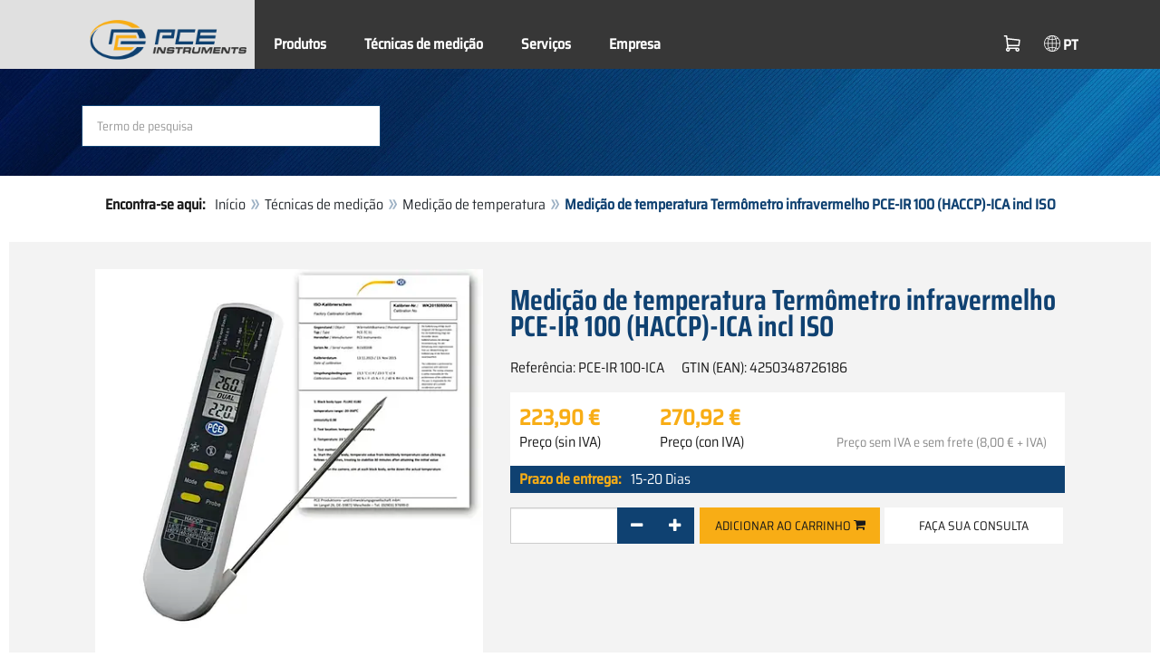

--- FILE ---
content_type: text/html; charset=utf-8
request_url: https://www.pce-instruments.com/portugues/t%C3%A9cnicas-de-medi%C3%A7%C3%A3o/medi%C3%A7%C3%A3o-de-temperatura/pce-instruments-medi%C3%A7%C3%A3o-de-temperatura-term%C3%B4metro-infravermelho-pce-ir-100-haccp-ica-incl-iso-det_6104013.htm
body_size: 13436
content:
<!doctype html>
<html lang="pt" >
<head>
	<meta charset="utf-8">
	<!--[if IE]>
		<meta http-equiv="X-UA-Compatible" content="IE=Edge,chrome=1">
	<![endif]-->
	<meta name="viewport" content="width=device-width, initial-scale=1.0">
	
<title>Medição de temperatura Termômetro infravermelho PCE-IR 100 (HACCP)-ICA incl ISO  | PCE Instruments</title>

<meta http-equiv="Content-Type" content="text/html; charset=utf-8">


  <meta name="robots" content="all">


<meta name="revisit-after" content="10 days">
<meta name="viewport" content="width=device-width, initial-scale=1.0">


  <meta name="description" lang="pt" content="Medição de temperatura Termômetro infravermelho PCE-IR 100 (HACCP)-ICA incl ISO . O termômetro ou termómetro para alimentos infravermelho combina a velocidade, o manuseamento confortável e a precisão na altura de medir a temperatura superficial sem contacto com um termômetro para alimentos de">

<meta name="keywords" lang="pt" content="termômetro infravermelho,termômetros infravermelhos,termometro infravermelho,termometros,termómetro infravermelho,termómetros infravermelhos,termômetro sem contato,medidor de temperatura sem contato,temperatura superficial,Informações,loja,loja online,compras,compra,compra de instrumentos de medição,compra de medidores,compra de termômetro,comprar termómetro infravermelho,comprar câmera térmica,preço,preços,vendas,vender,vendedor,loja de medidores,venda de instrumentos de medição,loja de medidores online,PCE Instruments,temperatura,medição de temperatura,termômetro,termómetro,câmera termográfica,câmera térmica,medição,medida,industria,tecnica de medição,empresa,laboratório">
<meta name="author" content="PCE Instruments Instrumentação">
<meta name="date" content="2026-01-20">
<link rel="shortcut icon" type="image/x-icon" href="/portugues/g/favicon.ico?v=1744880882">
<link rel="canonical" href="https://www.pce-instruments.com/portugues/técnicas-de-medição/medição-de-temperatura/pce-instruments-medição-de-temperatura-termômetro-infravermelho-pce-ir-100-haccp-ica-incl-iso-det_6104013.htm">

<link rel="preload" href="/portugues/skin/div1/bs3/fonts/google/saira/memWYa2wxmKQyPMrZX79wwYZQMhsreShhKMjjbU9uXuA71rCosg.woff2" as="font" type="font/woff2" crossorigin />
<link rel="preload" href="/portugues/skin/div1/bs3/fonts/google/saira/memWYa2wxmKQyPMrZX79wwYZQMhsreShhKMjjbU9uXuA72jCosg.woff2" as="font" type="font/woff2" crossorigin />
<link rel="preload" href="/portugues/skin/div1/bs3/fonts/google/saira/memWYa2wxmKQyPMrZX79wwYZQMhslOShhKMjjbU9uXuA773Fosg.woff2" as="font" type="font/woff2" crossorigin />
<link rel="preload" href="/portugues/skin/div1/bs3/font-awesome/fonts/fontawesome-min.woff2?dag3lt" as="font" type="font/woff2" crossorigin />

	<link rel="stylesheet" type="text/css" href="/portugues/skin/div1/bs3/gen/base.min.css?v=189">
	
	<link rel="stylesheet" type="text/css" href="/portugues/skin/div1/styles_bs3_v61_theme.min.css?v=189">
	
</head>
<body class="hc-PCE-PT menupath-katalog163045 menupath-katalog163046 menupath-artikel6104013 menuactive-artikel6104013   default">
	<header id="header-area" class="home">
		<a href="#main-container" class="sr-only sr-only-focusable">Zum Hauptinhalt springen</a>
		<div class="header-top">
		<nav id="main-menu" class="navbar" role="navigation">
			<div class="container headmenu-container">
				<div id="pgheadmenubg1"></div>
				<div id="pgheadmenubg2"></div>
				<div class="navbar-header">
					<a href="/portugues/" class="navbar-brand"><img src="/portugues/skin/div1/bs3/logo-255x87.png?v=1744881634" alt="PCE Instruments" width="255" height="87" style="height:65px;width:auto;" fetchpriority="high" /></a>
					<div class="navbar-header-buttons">
						<button type="button" class="btn btn-navbar navbar-toggle" data-toggle="collapse" data-target=".navbar-cat-collapse">
							<span class="sr-only">Menü einblenden</span>
							<i class="fa fa-bars"></i>
						</button>
						<div class="navbar-bs3 navbar-bs3-slotchanger">
							<div class="box box_plain box-slotchanger_head" id="bxslotchanger_head"><div class="boxhead"></div><div class="ibox">
<div id="slotchanger">
<div class="btn-group btn-block slch_anzeige">
	<button type="button" data-toggle="dropdown" class="btn btn-block btn-lg dropdown-toggle slch_button">
		<i class="slch_icon"></i>
		<span class="slch_lang">PT</span>
	</button>
	<ul class="dropdown-menu pull-right" data-baseurl="/portugues">
	</ul>
</div>
</div>
</div><div class="boxfoot"></div></div>
						</div>
						<div class="navbar-bs3 navbar-bs3-miniwk navbar-bs3-miniwk-btn navbar-toggle" data-toggle="collapse">
							<div class="box box_plain box-miniwk_head" id="bxminiwk_head"><div class="boxhead"></div><div class="ibox">
<div id="miniwk">
<div class="btn-group btn-block mwp_anzeige">
	<button type="button" data-toggle="dropdown" class="btn btn-block btn-lg dropdown-toggle mwp_button">
		<i class="mwp_icon"></i>
		<span class="mwp_anzahl_dyn"></span>
	</button>
	<ul class="dropdown-menu pull-right" data-baseurl="/portugues">
	</ul>
</div>
</div>
</div><div class="boxfoot"></div></div>
						</div>
						<div class="navbar-bs3 navbar-bs3-telnote">
							<div class="box box_plain box-telnote_head" id="bxtelnote_head"><div class="boxhead"></div><div class="ibox">
<div id="telnote">
<div class="btn-group btn-block tn_anzeige">
	
</div>
</div>
</div><div class="boxfoot"></div></div>
						</div>
					</div>
				</div>
				<div class="collapse navbar-collapse navbar-cat-collapse">
					<div class="navbar-bs3 navbar-bs3-menusite">
						<div class="box box_plain box-menu_site" id="bxmenu_site"><div class="boxhead"></div><div class="ibox"><div class="menu" id="SiteMenu"><ul class="nav navbar-nav"><li class="pos1  has-submenu" id="SiteMenu_kataloge"><span class="kbmi nolink " >Produtos</span><div class="submenu level1"><ul class="submenu level1"><li><a class="kbmi" href="/portugues/calibração-kat_165325.htm"><span>Calibração</span></a></li><li><a class="kbmi" href="/portugues/laboratório-kat_162694.htm"><span>Laboratório</span></a></li><li><a class="kbmi" href="/portugues/instrumento-de-medicão-kat_162696.htm"><span>Instrumento de medição</span></a></li><li><a class="kbmi" href="/portugues/sistemas-regulação-controle-kat_162700.htm"><span>Regulação e controle</span></a></li><li><a class="kbmi" href="/portugues/balança-kat_162701.htm"><span>Balança</span></a></li></ul></div></li><li class="pos2 activepath has-submenu" id="SiteMenu_katalog163045"><a class="kbmi "  href="/portugues/técnicas-de-medição-kat_163045.htm">Técnicas de medição</a><div class="submenu level1"><ul class="submenu level1"><li><a class="kbmi" href="/portugues/técnicas-de-medição/medição-de-ar-kat_163048.htm"><span>Medição de ar</span></a></li><li><a class="kbmi" href="/portugues/técnicas-de-medição/medição-de-força-kat_163049.htm"><span>Medição de força</span></a></li><li><a class="kbmi" href="/portugues/técnicas-de-medição/medição-de-superfícies-kat_163051.htm"><span>Medição de superfícies</span></a></li><li><a class="kbmi" href="/portugues/técnicas-de-medição/medição-de-temperatura-kat_163046.htm"><span>Medição de temperatura </span></a></li><li><a class="kbmi" href="/portugues/técnicas-de-medição/medição-de-umidade-kat_163050.htm"><span>Medição de umidade</span></a></li></ul></div></li><li class="pos3   has-submenu" id="SiteMenu_window24"><span class="kbmi nolink " >Serviços</span><div class="submenu level1"><ul class="submenu level1">
  <li><a class='kbmi' href="/portugues/calibração-kat_165325.htm"  ><span>Calibração</span></a></li>
  <li><a class='kbmi' href="/portugues/cuenta"  ><span>Conta</span></a></li>
		<li><a class='kbmi' href="/portugues/downloads-win_4.htm"  ><span>Downloads</span></a></li>
        <li><a class='kbmi' href="/portugues/faq-text_59.htm"  ><span>FAQ</span></a></li>
</ul></div></li><li class="pos4   has-submenu" id="SiteMenu_window17"><span class="kbmi nolink " >Empresa</span><div class="submenu level1"><ul class="submenu level1"><li><a class='kbmi' href="/portugues/contacto"  ><span>Contacto</span></a></li><li><a class='kbmi' href="/portugues/sobre-win_17.htm"  ><span>Sobre</span></a></li><li><a class='kbmi' href="/portugues/novidades-text_131.htm"  ><span>Novidades</span></a></li></ul></div></li></ul></div></div><div class="boxfoot"></div></div>
					</div>
					<div class="navbar-bs3 navbar-bs3-slotchanger">
						<div class="box box_plain box-slotchanger_head" id="bxslotchanger_head"><div class="boxhead"></div><div class="ibox">
<div id="slotchanger">
<div class="btn-group btn-block slch_anzeige">
	<button type="button" data-toggle="dropdown" class="btn btn-block btn-lg dropdown-toggle slch_button">
		<i class="slch_icon"></i>
		<span class="slch_lang">PT</span>
	</button>
	<ul class="dropdown-menu pull-right" data-baseurl="/portugues">
	</ul>
</div>
</div>
</div><div class="boxfoot"></div></div>
					</div>
					<div class="navbar-bs3 navbar-bs3-miniwk">
						<div class="box box_plain box-miniwk_head" id="bxminiwk_head"><div class="boxhead"></div><div class="ibox">
<div id="miniwk">
<div class="btn-group btn-block mwp_anzeige">
	<button type="button" data-toggle="dropdown" class="btn btn-block btn-lg dropdown-toggle mwp_button">
		<i class="mwp_icon"></i>
		<span class="mwp_anzahl_dyn"></span>
	</button>
	<ul class="dropdown-menu pull-right" data-baseurl="/portugues">
	</ul>
</div>
</div>
</div><div class="boxfoot"></div></div>
					</div>
					<div class="navbar-bs3 navbar-bs3-telnote">
						<div class="box box_plain box-telnote_head" id="bxtelnote_head"><div class="boxhead"></div><div class="ibox">
<div id="telnote">
<div class="btn-group btn-block tn_anzeige">
	
</div>
</div>
</div><div class="boxfoot"></div></div>
					</div>
				</div>
			</div>
		</nav>
		</div>
		<div id="pgheadslider">
			<div class="box box_plain box-headslider" id="bxheadslider"><div class="boxhead"></div><div class="ibox"><div id="headslider_cont"><picture><source srcset="/portugues/skin/div1/bs3/background-1920x200-1000w.webp?v=1744880798" media="(min-width:768px) and (max-width:1000px)" /><source srcset="/portugues/skin/div1/bs3/background-1920x200-1500w.webp?v=1744880798" media="(min-width:1001px) and (max-width:1500px)" /><source srcset="/portugues/skin/div1/bs3/background-1920x200.webp?v=1744880798" media="(min-width:1501px)" /><img id="headslider_img0" class="img-responsive hidden-xs" width="1920" height="200" src="data:image/svg+xml,%3Csvg xmlns=&#x27;http://www.w3.org/2000/svg&#x27; viewBox=&#x27;0 0 48 5&#x27;%3E%3C/svg%3E" alt="" fetchpriority="high" /></picture><div class="carousel-overlay"></div></div></div><div class="boxfoot"></div></div>
		</div>
		<div class="main-header">
			<div class="container">
				<noscript><div class="errorbox error">Por favor active JavaScript para su navegador para obtener todas las carácterísticas de este sitio web!</div></noscript>
				<div class="row">
					<div class="col-sm-12">
						<div class="search-affixbox off-invisible" off-data-spy="affix" data-offset-top="0">
							<div class="box box_plain box-search" id="bxsearch"><div class="boxhead"></div><div class="ibox">

<div id="search">
	<form id="form_query" name="query" method="get" action="/portugues/" role="search" aria-label="Website durchsuchen">
		
		<input type="hidden" name="action" value="Query">
		<input type="hidden" name="-query.">
		<input type="hidden" name="query.stichwort" value="">
		
		<label class="sr-only" for="search-query-stichwort_neu">Palabra clave</label>
		<div class="input-group">
			<input type="text" id="search-query-stichwort_neu" name="query.stichwort_neu" value="" class="form-control input-lg" placeholder="Termo de pesquisa">
			<span class="input-group-btn">
				<button class="btn btn-lg" type="submit" aria-label="Buscar!">
					<i class="fa fa-search"></i>
				</button>
			</span>
		</div>
	</form>
</div>	
</div><div class="boxfoot"></div></div>
						</div>
						<div class="search-affixpad"></div>
					</div>
				</div>
			</div>
		</div>

	</header>

	<div class="pgnav" id="pgnavleft">
		
	</div>
	
	<div class="pgnav" id="pgnavright">
		<div class="bannercont" style="display:none" data-kategorie="SERVICE_ITEM" data-parameter="PCE-IR 100-ICA"><div class="navbox1" data-wbkey="3241" data-bbkey="3241"><div class="navbox1">
                <div class="box box_nav">
                               <div class="boxhead">
                                               <span class="boxhead">Informação</span>
                               </div>
                               <div class="ibox" align="center">
                                               <center>
                                                               <p><a href="https://www.youtube.com/@PCEInstrumentsBR?sub_confirmation=1"><img class="lazy img-responsive-inline" alt="Canal do YouTube da PCE Instruments" src="/portugues/g/custom/banner-pt/banner-youtube-shop-pt.jpg" width="145" border="0" /></a></p>
                                                               <p><img class="lazy img-responsive-inline" alt="Equipos de medição de PCE Instruments" src="/portugues/g/custom/banner-pt/linha-contato.png" width="136" height="1" border="0" /></p>
                                                               <p><font size="3px" color="#333333"><strong>Telefone</strong></font></p>
                                                               <p><font size="3px" color="#333333">+34 967 543 548</font></p>
                                                               <p><font size="3px" color="#333333"><br><strong>Email</strong><br /></font></p>
                                                               <p><font size="3px" color="#333333"><span class="decode" data-t1="es" data-t2="pce-iberica" data-t3="info"></span></font></p>
                                               </center>
                               </div>
                               <div class="boxfoot"></div>
                </div>
</div>
</div></div>
	</div>
	
	<div id="pgbody">
		
		<div class="box box_plain box-alert" id="bxalert"><div class="boxhead"></div><div class="ibox">
<div id="CookieBar" class="fixed bottom" style="display:none" tabindex="-1"
	data-domain="www.pce-instruments.com" data-path="/portugues" data-attributes="; SameSite=Lax">
<div class="ibox">
	
	<div class="message head">
		<div class="row">
            <div class="col-md-12 text-center">
<p><strong>Política de cookies</strong></p>
<p>Por favor, indique si autoriza a este sitio web a utilizar sólo las cookies necesarias o también las funcionales, tal y como se describe en el siguiente enlace:</p>
<p><a href="https://www.pce-instruments.com/portugues/privacidade-win_6.htm#cookies">Información sobre las cookies</a></p>
</div>
</div>
	</div>
	<div class="status" style="display:none">
		<p>Ihre aktuelle Auswahl: <b>{status}</b></p>
<p>Auswahl ändern:</p>
	</div>
	<div class="menu">
	<button class="btn btn-primary button set-disabled" data-perm="disabled" data-days="0" data-flags="">Permitir sólo cookies necesarias</button><button class="btn btn-primary button set-functional" data-perm="functional" data-days="365" data-flags="">Permitir cookies funcionales</button><button class="btn btn-primary button set-enabled" data-perm="enabled" data-days="365" data-flags="">Permitir todas las cookies</button>
	</div>
	<div class="message foot">
		
	</div>
</div>
</div>
</div><div class="boxfoot"></div></div>

		<div id="main-container" class="container">
			<div class="row">
				<div class="col-sm-12">
					<div class="box box_plain box-whereami" id="bxwhereami"><div class="boxhead"></div><div class="ibox"><ol class="breadcrumb"><li><b>Encontra-se aqui: </b></li><li><a href="/portugues/">Início</a></li><li><a href="/portugues/técnicas-de-medição-kat_163045.htm">Técnicas de medição</a></li><li><a href="/portugues/técnicas-de-medição/medição-de-temperatura-kat_163046.htm">Medição de temperatura</a></li><li class="active">Medição de temperatura Termômetro infravermelho PCE-IR 100 (HACCP)-ICA incl ISO </li></ol></div><div class="boxfoot"></div></div><main class="box box_plain box-main mod-itemdetail" id="bxmain"><div class="boxhead"></div><div class="ibox">

<div class="sd-itemdetail sd-itemdetail-0">




<div class="itemdetail price-pgs0" id="itemdetail">

	<div class="no-panel no-panel-smart no-artikelkarte-panel">

		

		<div class="no-panel-body">
			

			<div id="itemdetail_cont" class="row product-info fullstripe">
				
				<div id="item_images" class="col-sm-5">
					
<script type="ce8f908fcd65c44f847a673f-text/javascript">
var current_Main_key = 0;

function SetImage_Main(key)
{
	if (current_Main_key == key)
		return;

	S(".item-images-display .image-main-" + current_Main_key).addClass("hidden");
	S(".item-images-select  .thumbnail-"  + current_Main_key).removeClass("selected");
	current_Main_key = key;
	var m = S(".item-images-display .image-main-" + current_Main_key);
	m.removeClass("hidden");
	S(".item-images-select  .thumbnail-"  + current_Main_key).addClass("selected");
	m.find("iframe.lazy").each(function(){
		S(this).attr("src", S(this).data("original")).one("load", function(){
			S(this).removeClass("lazy");
		});
	});

	// Sichtbarkeit des Hauptbildes sicherstellen
	var p = m.offset().top;
	if (p - 100 < window.scrollY)
		window.scrollTo(0, Math.max(0, p - 100)); // leichter Offset für Suchbox/Kopfleiste
}
document.addEventListener("DOMContentLoaded", function()
{
	// Bildauswahl als Delegate-Handler, damit Grid-Carousel den Klick ggf. abfangen kann:
	S(document).on('click', '.item-images-Main .item-images-select img', function(ev) {
		let nr = S(this).data("nr");
		if (nr) { SetImage_Main(nr); }
	});
	SetImage_Main(2611561);
	// initialer Reflow von Owl/Lazy ist hidden
	//S(".item-images-Main .item-images-select").removeClass("hidden");
});
</script>
<div class="images-block item-images-Main" data-mfp-prev="previous" data-mfp-counter="%curr% of %total%" data-mfp-next="next">
	
	<div class="item-images-display">
		
		<div class="image-main image-main-2611561 image-main-img ">
		
			<h4 class="title">Medição de temperatura Termômetro infravermelho - inclui ISO</h4>
			
				<div class="image zoomable">
					<a class="mfp-image image-zoom image-pic-zoom artimg_zoom" target="itempics6104013" href="/portugues/slot/15/artimg/large/pce-instruments-medição-de-temperatura-termômetro-infravermelho-pce-ir-100-haccp-ica-incl-iso-6104013_2611561.webp" data-mfp-caption="Medição de temperatura Termômetro infravermelho - inclui ISO">
						<img class="img-responsive artimg" width="450" height="450" style="width:450px;max-height:450px;border:none;overflow:visible;" src="/portugues/slot/15/artimg/normal/pce-instruments-medição-de-temperatura-termômetro-infravermelho-pce-ir-100-haccp-ica-incl-iso-6104013_2611561.webp" alt="Medição de temperatura Termômetro infravermelho - inclui ISO" />
						[zoom]
					</a>
				</div>
				
		</div>
		
		<div class="image-main image-main-2611547 image-main-img hidden">
		
			<h4 class="title">Termômetro para alimentos Infravermelho </h4>
			
				<div class="image zoomable">
					<a class="mfp-image image-zoom image-pic-zoom artimg_zoom" target="itempics6104013" href="/portugues/slot/15/artimg/large/pce-instruments-medição-de-temperatura-termômetro-infravermelho-pce-ir-100-haccp-ica-incl-iso-6104013_2611547.webp" data-mfp-caption="Termômetro para alimentos Infravermelho ">
						<img class="img-responsive artimg lazy" width="450" height="446" style="width:450px;max-height:446px;border:none;overflow:visible;" src="data:image/svg+xml,%3Csvg xmlns='http://www.w3.org/2000/svg' viewBox='0 0 450 446'%3E%3C/svg%3E" data-original="/portugues/slot/15/artimg/normal/pce-instruments-medição-de-temperatura-termômetro-infravermelho-pce-ir-100-haccp-ica-incl-iso-6104013_2611547.webp" alt="Termômetro para alimentos Infravermelho " />
						[zoom]
					</a>
				</div>
				
		</div>
		
		<div class="image-main image-main-2611549 image-main-img hidden">
		
			<h4 class="title">Termômetro para alimentos Infravermelho Uso</h4>
			
				<div class="image">
					<img class="img-responsive artimg lazy" width="250" height="250" style="width:250px;max-height:250px;border:none;overflow:visible;" src="data:image/svg+xml,%3Csvg xmlns='http://www.w3.org/2000/svg' viewBox='0 0 250 250'%3E%3C/svg%3E" data-original="/portugues/slot/15/artimg/normal/pce-instruments-medição-de-temperatura-termômetro-infravermelho-pce-ir-100-haccp-ica-incl-iso-6104013_2611549.webp" alt="Termômetro para alimentos Infravermelho Uso" />
				</div>
				
		</div>
		
		<div class="image-main image-main-2611550 image-main-img hidden">
		
			<h4 class="title">Termômetro para alimentos Infravermelho Uso</h4>
			
				<div class="image">
					<img class="img-responsive artimg lazy" width="250" height="250" style="width:250px;max-height:250px;border:none;overflow:visible;" src="data:image/svg+xml,%3Csvg xmlns='http://www.w3.org/2000/svg' viewBox='0 0 250 250'%3E%3C/svg%3E" data-original="/portugues/slot/15/artimg/normal/pce-instruments-medição-de-temperatura-termômetro-infravermelho-pce-ir-100-haccp-ica-incl-iso-6104013_2611550.webp" alt="Termômetro para alimentos Infravermelho Uso" />
				</div>
				
		</div>
		
		<div class="image-main image-main-2611551 image-main-img hidden">
		
			<h4 class="title">Termômetro para alimentos Infravermelho</h4>
			
				<div class="image">
					<img class="img-responsive artimg lazy" width="250" height="250" style="width:250px;max-height:250px;border:none;overflow:visible;" src="data:image/svg+xml,%3Csvg xmlns='http://www.w3.org/2000/svg' viewBox='0 0 250 250'%3E%3C/svg%3E" data-original="/portugues/slot/15/artimg/normal/pce-instruments-medição-de-temperatura-termômetro-infravermelho-pce-ir-100-haccp-ica-incl-iso-6104013_2611551.webp" alt="Termômetro para alimentos Infravermelho" />
				</div>
				
		</div>
		
	</div>
	
	<div class="item-images-select imgselector grid-carousel" style="--item-subrows:1; --item-columns:4; --item-count:5;" data-pos="">
		<div class="grid-carousel-inner">
			<div class="grid-carousel-item"><div class="grid-carousel-item-inner">
		<div class="image">
			<img class="img-responsive artimg thumbnail thumbnail-2611561 lazy" width="200" height="200"
				src="data:image/svg+xml,%3Csvg xmlns='http://www.w3.org/2000/svg' viewBox='0 0 200 200'%3E%3C/svg%3E" data-original="/portugues/slot/15/artimg/small/pce-instruments-medição-de-temperatura-termômetro-infravermelho-pce-ir-100-haccp-ica-incl-iso-6104013_2611561.webp" alt="Medição de temperatura Termômetro infravermelho - inclui ISO"
				data-nr="2611561" />
		</div>
		</div></div><div class="grid-carousel-item"><div class="grid-carousel-item-inner">
		<div class="image">
			<img class="img-responsive artimg thumbnail thumbnail-2611547 lazy" width="200" height="198"
				src="data:image/svg+xml,%3Csvg xmlns='http://www.w3.org/2000/svg' viewBox='0 0 200 198'%3E%3C/svg%3E" data-original="/portugues/slot/15/artimg/small/pce-instruments-medição-de-temperatura-termômetro-infravermelho-pce-ir-100-haccp-ica-incl-iso-6104013_2611547.webp" alt="Termômetro para alimentos Infravermelho "
				data-nr="2611547" />
		</div>
		</div></div><div class="grid-carousel-item"><div class="grid-carousel-item-inner">
		<div class="image">
			<img class="img-responsive artimg thumbnail thumbnail-2611549 lazy" width="200" height="200"
				src="data:image/svg+xml,%3Csvg xmlns='http://www.w3.org/2000/svg' viewBox='0 0 200 200'%3E%3C/svg%3E" data-original="/portugues/slot/15/artimg/small/pce-instruments-medição-de-temperatura-termômetro-infravermelho-pce-ir-100-haccp-ica-incl-iso-6104013_2611549.webp" alt="Termômetro para alimentos Infravermelho Uso"
				data-nr="2611549" />
		</div>
		</div></div><div class="grid-carousel-item"><div class="grid-carousel-item-inner">
		<div class="image">
			<img class="img-responsive artimg thumbnail thumbnail-2611550 lazy" width="200" height="200"
				src="data:image/svg+xml,%3Csvg xmlns='http://www.w3.org/2000/svg' viewBox='0 0 200 200'%3E%3C/svg%3E" data-original="/portugues/slot/15/artimg/small/pce-instruments-medição-de-temperatura-termômetro-infravermelho-pce-ir-100-haccp-ica-incl-iso-6104013_2611550.webp" alt="Termômetro para alimentos Infravermelho Uso"
				data-nr="2611550" />
		</div>
		</div></div><div class="grid-carousel-item"><div class="grid-carousel-item-inner">
		<div class="image">
			<img class="img-responsive artimg thumbnail thumbnail-2611551 lazy" width="200" height="200"
				src="data:image/svg+xml,%3Csvg xmlns='http://www.w3.org/2000/svg' viewBox='0 0 200 200'%3E%3C/svg%3E" data-original="/portugues/slot/15/artimg/small/pce-instruments-medição-de-temperatura-termômetro-infravermelho-pce-ir-100-haccp-ica-incl-iso-6104013_2611551.webp" alt="Termômetro para alimentos Infravermelho"
				data-nr="2611551" />
		</div>
		</div></div>
		</div>
		<button type="button" class="grid-carousel-control grid-carousel-control-prev" role="button" aria-label="Gehe zum vorherigen Eintrag">
			<svg version="1.1" xmlns="http://www.w3.org/2000/svg" x="0px" y="0px" viewBox="0 0 50 50">
				<path class="st0" d="M41.5,45.67L30.82,25.3L42.85,4.92l-8.22,0L22.48,25.3L33.4,45.67L41.5,45.67z M26.04,45.67L15.48,25.3
				L27.39,4.92l-8.1,0L7.13,25.3l10.8,20.38L26.04,45.67z"/>
			</svg>
		</button>
		<button type="button" class="grid-carousel-control grid-carousel-control-next" role="button" aria-label="Gehe zum nächsten Eintrag">
			<svg version="1.1" xmlns="http://www.w3.org/2000/svg" x="0px" y="0px" viewBox="0 0 50 50">
				<path class="st0" d="M8.48,4.92L19.16,25.3L7.13,45.67h8.22L27.51,25.3L16.58,4.92H8.48z M23.95,4.92L34.51,25.3L22.6,45.67h8.1
				L42.85,25.3L32.05,4.92H23.95z"/>
			</svg>
		</button>
	</div>
	
</div>

				</div>

				
				<div class="col-sm-7 product-details">

					
					<div id="item_order">
						<h1 class="main-title main-heading">Medição de temperatura Termômetro infravermelho PCE-IR 100 (HACCP)-ICA  incl ISO </h1>
						<div class="sub_best_ean">
						<div class="bestellnr">
						Referência: <span>PCE-IR 100-ICA</span>
						</div>
						<div class="ean">
						GTIN (EAN): </span>4250348726186</span>
						</div>
						</div>
						<form id="form_art6104013" aria-label="Artikel bestellen/anfragen" class="form-horizontal orderblock" name="art6104013" action="/portugues/" method="post">
		<input type="hidden" name="_sessionauth" value="1U7YWFIBMUDQSXJS"><input type="hidden" name="_baseurl" value="/portugues">
		<input type="hidden" name="action" value="AddToCart">
		<input type="hidden" name="_list" value="">
		<input type="hidden" name="_listpos" value="">
		<input type="hidden" name="_set" value="6104013"
		><input type="hidden" name="_check" value="1"><div class="popreisblock">
<div class="multi_preis_col popreisblock">
<div class="form-group prodcard_Preis">
	<div class="form-control-static price ">

	<span class="price-new update-target" data-key="EinzelPreisEffNetto">223,90&nbsp;&euro;</span>

	
		<span class="querysim"><a href="/portugues/?action=QuerySim&amp;_qsim.preis=223%2C90&amp;curr=EUR" rel="nofollow"><!-- Rango de precio --></a></span>
		

	</div>
	<label class="control-label">Preço (sin  IVA)</label>
</div>



	<div class="form-group prodcard_PreisBrutto">
		<div class="potext form-control-static" style="background-color:transparent;" colspan="2">
			<span class="price-new update-target" data-key="EinzelPreisEffBrutto">270,92&nbsp;&euro;</span>
		</div>
		<label class="control-label polabel" width="">Preço (con IVA)</label>
	</div>

<div class="form-group prodcard_PreisHinweis"><div class="pkflags"><a class='Code_ArtFlag' id='Code_ArtFlag_ISO-Kalibrierung' href='/portugues/?&amp;action=QueryFlag&amp;_flag=ISO-Kalibrierung&amp;_slot=15'><img class="lazy" data-original="/portugues/g/code/427.img" width="120" height="15" src="data:image/svg+xml,%3Csvg xmlns='http://www.w3.org/2000/svg' viewBox='0 0 120 15'%3E%3C/svg%3E" alt="Calibração ISO" title="Calibração ISO" border="0"></a> </div><div class="pkhinweis"><span style="color:#888; font-size:90%; padding:0 10px;"><i>Preço sem IVA e sem frete
(8,00&nbsp;&euro; + IVA)</i></span></div></div>
</div>


	<div class="form-group prodcard_EAN">
		<label class="control-label polabel">GTIN (EAN)</label>:
		<div class="form-control-static potext">4250348726186</div>
	</div>
	
	<div class="form-group prodcard_BestellNr">
		<label class="control-label col-sm-3 polabel" style="background-color:transparent;">
			Referência
		</label>
		<div class="col-sm-9 form-control-static potext">
			PCE-IR 100-ICA
		</div>
	</div>
</div>
<div class="pklieferzeit">
		<span class="pk_form fl_right"><span class="lzl">Prazo de entrega:</span><span class="lzc">15-20 Dias</span></span>
		</div>

		<div class="form-group prodcard_CheckResult">
			<div class="col-sm-3"></div>
			<div class="col-sm-9">
				<span class="checkresult-errortext"></span>
			</div>
		</div>
		

			<div class="form-group prodcard_order prodcard_order_qty_stueck">
				<!--label class="control-label col-sm-3" for="prodcard-order-input-qty">Pedido</label-->
				<div class="col-sm-9 col-md-4">
					<input class="form-control textbox order-qty order-qty-master order-qty-Stueck"
						id="prodcard-order-input-qty" type="number" inputmode="decimal" size="8"
						data-qtygroup="_qty_stueck" name="_qty_stueck" value="1"
						min="1" max="" step="1"
						data-defstep="fine" data-decimals="0"
						data-qtyfactor="1.00000" data-suffix="Quantidade">
				</div>
				
				<div class="col-sm-9 col-md-4">
				<button class="btn btn-cart checkresult-action Wkorb" type="submit" name="_action_addnew" value="1">Adicionar ao carrinho <i class="fa fa-shopping-cart"> </i></button>
				</div>
				

<div class="pkmenu">
	<!--div class="col-sm-3"></div-->
	<div class="col-sm-9 col-md-4">
	<ul class="nav nav-pills">


	<li id="pkmenu_callback"><a class="btn btn-default" role="button" href="#pkform_callback" onclick="if (!window.__cfRLUnblockHandlers) return false; return pkform_callback_show()" rel="nofollow" data-cf-modified-ce8f908fcd65c44f847a673f-="">Faça sua consulta</a></li>


	</ul>
	</div>
</div>


	<div id="pkform_callback" class="sd-ajax-display"></div>
	<script type="ce8f908fcd65c44f847a673f-text/javascript">
	function pkform_callback_show() {
		S('#pkform_callback').load('/portugues/?action=SendCallback&_artnr=6104013', function(){
			S('#pkform_callback').slideDown();
		});
		return false;
	}
	</script>

			</div>

			
</form>

					</div>

				</div>
				
			</div>

			<div class="pkaccessory">
			
	<style>
	@media (min-width: 768px) { #nrlist1 { --item-columns: 3; } }
	@media (min-width: 992px) { #nrlist1 { --item-columns: 5; } }
	@media (min-width: 1200px) { #nrlist1 { --item-columns: 7; } }
	</style>
	
<section class="product-carousel artlist artlist-nrlist">

	<h2 class="product-head subline-left h2">Accesório</h2>
	
<div class="row product-row">
<div class="col-xs-12">
<div class="grid-carousel grid-subrows-5 grid-columns-lg-3 grid-columns-md-4 grid-columns-sm-6" id="nrlist1" style="--item-count:3;">
	<div class="grid-carousel-inner">
		
		<div class="grid-carousel-item item">
			<div class="grid-carousel-item-inner product-col price-pgs0">

				<div class="image">
					<a href="/portugues/instrumento-de-medicão/medidor/termômetro-pce-instruments-certificado-de-calibração-iso-cal-t2-det_5935243.htm?_list=newpkaccessory&amp;_listpos=1"><img class="img-responsive lazy" width="200" height="200" src="data:image/svg+xml,%3Csvg xmlns='http://www.w3.org/2000/svg' viewBox='0 0 200 200'%3E%3C/svg%3E" data-original="/portugues/slot/15/artimg/small/pce-instruments-certificado-de-calibração-iso-cal-t2-5935243_1410516.webp" alt="Certificado de calibração ISO CAL T2" title="Certificado de calibração ISO CAL T2" /></a>
				</div>

				<div class="caption">
				
					<div class="h2"><a href="/portugues/instrumento-de-medicão/medidor/termômetro-pce-instruments-certificado-de-calibração-iso-cal-t2-det_5935243.htm?_list=newpkaccessory&amp;_listpos=1"><span>Certificado de calibração ISO CAL-T2 </span></a></div>
				</div>

				<div class="content">
					
					<div class="price ">
						<span class="price-new">142,90&nbsp;&euro;</span>
						
					</div>
					
				</div>

				<div class="flags">
					
				</div>

				<div class="action">
				

				</div>

			</div>
		</div>
		
		<div class="grid-carousel-item item">
			<div class="grid-carousel-item-inner product-col price-pgs0">

				<div class="image">
					<a href="/portugues/pce-instruments-certificado-de-calibração-iso-cal-ir-det_5933686.htm?_list=newpkaccessory&amp;_listpos=2"><img class="img-responsive lazy" width="200" height="200" src="data:image/svg+xml,%3Csvg xmlns='http://www.w3.org/2000/svg' viewBox='0 0 200 200'%3E%3C/svg%3E" data-original="/portugues/slot/15/artimg/small/pce-instruments-certificado-de-calibração-iso-cal-ir-5933686_1399093.webp" alt="Certificado de calibração ISO" title="Certificado de calibração ISO" /></a>
				</div>

				<div class="caption">
				
					<div class="h2"><a href="/portugues/pce-instruments-certificado-de-calibração-iso-cal-ir-det_5933686.htm?_list=newpkaccessory&amp;_listpos=2"><span>Certificado de calibração ISO CAL IR </span></a></div>
				</div>

				<div class="content">
					
					<div class="price ">
						<span class="price-new">120,90&nbsp;&euro;</span>
						
					</div>
					
				</div>

				<div class="flags">
					
				</div>

				<div class="action">
				

				</div>

			</div>
		</div>
		
		<div class="grid-carousel-item item">
			<div class="grid-carousel-item-inner product-col price-pgs0">

				<div class="image">
					<a href="/portugues/pce-instruments-pce-ms-25-adesivo-ponto-de-medição-det_5938876.htm?_list=newpkaccessory&amp;_listpos=3"><img class="img-responsive lazy" width="200" height="200" src="data:image/svg+xml,%3Csvg xmlns='http://www.w3.org/2000/svg' viewBox='0 0 200 200'%3E%3C/svg%3E" data-original="/portugues/slot/15/artimg/small/pce-instruments-pce-ms-25-adesivo-ponto-de-medição-5938876_1437876.webp" alt="Adesivo- Ponto de medição" title="Adesivo- Ponto de medição" /></a>
				</div>

				<div class="caption">
				
					<div class="h2"><a href="/portugues/pce-instruments-pce-ms-25-adesivo-ponto-de-medição-det_5938876.htm?_list=newpkaccessory&amp;_listpos=3"><span>PCE-MS 25 Adesivo-Ponto de medição </span></a></div>
				</div>

				<div class="content">
					
					<div class="price ">
						<span class="price-new">14,90&nbsp;&euro;</span>
						
					</div>
					
				</div>

				<div class="flags">
					
				</div>

				<div class="action">
				

				</div>

			</div>
		</div>
		
	</div>
	<button type="button" class="grid-carousel-control grid-carousel-control-prev" role="button" aria-label="Gehe zum vorherigen Eintrag">
		<svg version="1.1" xmlns="http://www.w3.org/2000/svg" x="0px" y="0px" viewBox="0 0 50 50">
			<path class="st0" d="M41.5,45.67L30.82,25.3L42.85,4.92l-8.22,0L22.48,25.3L33.4,45.67L41.5,45.67z M26.04,45.67L15.48,25.3
			L27.39,4.92l-8.1,0L7.13,25.3l10.8,20.38L26.04,45.67z"/>
		</svg>
	</button>
	<button type="button" class="grid-carousel-control grid-carousel-control-next" role="button" aria-label="Gehe zum nächsten Eintrag">
		<svg version="1.1" xmlns="http://www.w3.org/2000/svg" x="0px" y="0px" viewBox="0 0 50 50">
			<path class="st0" d="M8.48,4.92L19.16,25.3L7.13,45.67h8.22L27.51,25.3L16.58,4.92H8.48z M23.95,4.92L34.51,25.3L22.6,45.67h8.1
			L42.85,25.3L32.05,4.92H23.95z"/>
		</svg>
	</button>
</div>
</div>
</div>


</section>

			</div>

			

<div class="tabgroup-off tabgroup-itemdetail">

<ul class="nav nav-tabs pk" data-spy="affix" data-offset-top="820">

		<li class="active"><a data-toggle="tab-off" href="#tab-customdata1"><span>Descrição</span></a></li>
	
		<li class=""><a data-toggle="tab-off" href="#tab-customdata2"><span>Características</span></a></li>
	
		<li class=""><a data-toggle="tab-off" href="#tab-customdata3"><span>Especificações</span></a></li>
	
		<li class=""><a data-toggle="tab-off" href="#tab-customdata4"><span>Conteúdo da remessa</span></a></li>
	
		<li class=""><a data-toggle="tab-off" href="#tab-files"><span>Download</span></a></li>
	
</ul>

<div class="tab-content-off">

		<div class="tab-pane clear fade in active" id="tab-customdata1">
		<h1 class="headline">Descrição</h1>
		
	<div class="usertext">
	<div style="text-align: center;"><strong>Termômetro para alimentos tipo espeto com infravermelho (HACCP) / Para a medição sem contacto de alimentos ou para a deteção por contacto da temperatura interna (com sensor de penetração dobrável) / Cumpre com a normativa HACCP / Incl. certificado de calibração ISO</strong></div>
<div><br /></div>
<div style="text-align: justify;">O termômetro para alimentos infravermelho combina a velocidade, o manuseamento confortável e a precisão na altura de medir a temperatura superficial sem contacto com um termômetro para alimentos de penetração que se utiliza para determinar a temperatura nuclear. O termômetro para alimentos infravermelho permite um controle rápido e preciso da temperatura superficial sem risco de contaminações e oferece a possibilidade adicional de determinar a temperatura interna dos alimentos.</div>
<div><br /></div>
<div style="text-align: justify;">O termômetro para alimentos proporciona duma forma rápida e simples uma primeira visão rápida da temperatura, seja sem contacto e assim sem riscos para os produtos examinados ou seja com contacto mediante um sensor de penetração dobrável que se pode introduzir no núcleo. Assim este termômetro para alimentos infravermelho oferece tanto aos manipuladores de alimentos como aos profissionais de serviços e inspectores de alimentos um método simples e efetivo para determinar se a temperatura do alimento correspondente se encontra dentro dos intervalos HACCP.</div>
<div><br /></div>
<div style="text-align: justify;">A avaliação torna-se mais fácil mediante a sinalização de intervalos de temperatura "seguros" e "não seguros" com a ajuda dos LEDs a cores na parte inferior do ecrã. Este é o HACCP de forma visível. O termômetro para alimentos infravermelho é um complemento ideal para os termômetros já existentes.</div>
	<br class="clear">
	</div>

		
		</div>
	
		<div class="tab-pane clear fade in " id="tab-customdata2">
		<h1 class="headline">Características</h1>
		
	<div class="usertext">
	<div>- Medição de temperatura com e sem contacto combinadas num só aparelho</div>
<div>- Grande intervalo de medição</div>
<div>- Adequado para a sua utilização no âmbito da alimentação segundo HACCP</div>
<div>- Grau de emissão para alimentos pré-ajustado</div>
<div>- Função de manutenção de valores de medição (MÍN / MÁX)</div>
<div>- Função para medições prolongadas</div>
<div>- Possibilidade de calibração ISO (recuperável em DKD). Os aparelhos entregam-se calibrados / podese realizar uma calibração e certificação de laboratório adicional ISO a todo o momento ou de forma regular segundo se deseje</div>
<div>- Carcaça resistente à água de limpeza simples e higiénica (pode-se lavar)</div>
<div>- Em conformidade com a norma 13485</div>
	<br class="clear">
	</div>

		
		</div>
	
		<div class="tab-pane clear fade in " id="tab-customdata3">
		<h1 class="headline">Especificações</h1>
		
	<div class="usertext">
	<table border="0" cellspacing="0">
	<tbody valign="top">
<tr><td colspan="2">Medição por infravermelhos sem contacto</td></tr><tr><td width="50%">Intervalo de medição da temperatura</td><td width="50%">- 33 ... + 220 °C</td></tr><tr><td width="50%">Resolução</td><td width="50%">0,2 °C</td></tr><tr><td width="50%">Precisão</td><td width="50%">-30 ºC ... 0 °C: ±1 °C + 0,1/°C<br />0 °C ... 65 °C: ±1 °C<br />65 °C ... 200 °C: ±1,5 %do valor de medição</td></tr><tr><td width="50%">Tempo de resposta</td><td width="50%">&lt;500 ms</td></tr><tr><td width="50%">Sensibilidade espectral</td><td width="50%">8 ... 14 µm</td></tr><tr><td width="50%">Grau de emissão</td><td width="50%">Ajustável em intervalos de0,1... 1,0</td></tr><tr><td width="50%">Relação com o ponto de medição</td><td width="50%">2,5 : 1</td></tr><tr><td width="50%">Diâmetro mínimo do ponto de medição</td><td width="50%">11,5 mm</td></tr><tr><td colspan="2">Medição de contacto (temperatura nuclear)</td></tr><tr><td width="50%">Intervalo de medição da temperatura</td><td width="50%">- 55... + 330 °C</td></tr><tr><td width="50%">Resolução</td><td width="50%">0,2 °C</td></tr><tr><td width="50%" valign="top">Precisão</td><td width="50%">Abaixo de -5 °C: ±1°C<br />Entre&nbsp;-5 °C e +65°C: ± 0,5 °C<br />Acima de 65 °C: ±1,0 % do valor de med.</td></tr><tr><td width="50%">Tempo de resposta</td><td width="50%">7 - 8 s</td></tr><tr><td width="50%">Dimensões do sensor</td><td width="50%">Diâmetro: 3,2 mm / comprimento: 150 mm</td></tr><tr><td width="50%">Tipo de sensor</td><td width="50%">Termoelemento (tipo K)</td></tr><tr><td colspan="2">&nbsp;</td></tr><tr><td colspan="2"><strong>Características gerais</strong></td></tr><tr><td width="50%">Reprodutibilidade</td><td width="50%">Dentro da precisão do aparelho</td></tr><tr><td width="50%">Funções</td><td width="50%">Máx / Mín / Hold / Lock</td></tr><tr><td width="50%">Temperatura ambiente</td><td width="50%">0°C ... +50 °C</td></tr><tr><td width="50%">Dimensões (bateria incluída)</td><td width="50%">190 mm x 22 mm x 38 mm</td></tr><tr><td width="50%">Alimentação</td><td width="50%">2 pilhas AAA de 1,5V</td></tr><tr><td width="50%">Duração da bateria</td><td width="50%">Pelo menos 40 h com utilização contínua</td></tr><tr><td width="50%">Iluminaçãodo ponto de medição</td><td width="50%">LED</td></tr><tr><td width="50%">Manutenção de valores de ecrã</td><td width="50%">15 s</td></tr><tr><td width="50%">Ecrã</td><td width="50%">4 posições</td></tr><tr><td width="50%">Grau de proteção</td><td width="50%">IP 65(resistente à água)</td></tr></tbody></table>
	<br class="clear">
	</div>

		
		</div>
	
		<div class="tab-pane clear fade in " id="tab-customdata4">
		<h1 class="headline">Conteúdo da remessa</h1>
		
	<div class="usertext">
	<div>1 x Termômetro para alimentos infravermelho PCE-IR 100</div>
<div>1 x Pilhas</div>
<div>1 x Mala e instruções de utilização.</div>
<div>1 x Certificado de calibração ISO</div>
	<br class="clear">
	</div>

		
		</div>
	
		<div class="tab-pane clear fade in " id="tab-files">
		<h1 class="headline">Download</h1>
		
	<div class="pkdownloads">
		<div>
	<a class="" href="https://www.pce-instruments.com/portugues/api/getartfile?_fnr=2650030&amp;_dsp=inline" target="_blank">
		<img class="lazy" width="82" height="67" src="data:image/svg+xml,%3Csvg xmlns='http://www.w3.org/2000/svg' viewBox='0 0 82 67'%3E%3C/svg%3E" data-original="/portugues/g/mime/custom_manual.gif" alt="manual-pce-ir-100-v-1.0-pt.pdf"><br><span class="mimetitle mimetitlet_custom_manual mimetitlel_PT">Manual</span>
	</a>
	
	<a class="" href="https://www.pce-instruments.com/portugues/api/getartfile?_fnr=2634033&amp;_dsp=inline" target="_blank">
		<img class="lazy" width="82" height="67" src="data:image/svg+xml,%3Csvg xmlns='http://www.w3.org/2000/svg' viewBox='0 0 82 67'%3E%3C/svg%3E" data-original="/portugues/g/mime/custom_datasheet.gif" alt="pce-ir-100.pdf"><br><span class="mimetitle mimetitlet_custom_datasheet mimetitlel_PT">Ficha de dados</span>
	</a>
	</div>
	</div>

		
		</div>
	
</div>

</div>

<div class="popupmods" style="display:none;">



	<div id="item_callback">
	
	</div>



</div>

		</div>
	</div>
</div>




<script type="application/ld+json">
{"@context":"http://schema.org","@type":"Product","category":"Técnicas de medição / Medição de temperatura ","description":"Termômetro para alimentos tipo espeto com infravermelho (HACCP) / Para a medição sem contacto de alimentos ou para a deteção por contacto da temperatura interna (com sensor de penetração dobrável) / Cumpre com a normativa HACCP / Incl. certificado de calibração ISO O termômetro para alimentos infravermelho combina a velocidade, o manuseamento confortável e a precisão na altura de medir a temperatura superficial sem contacto com um termômetro para alimentos de penetração que se utiliza para determinar a temperatura nuclear. O termômetro para alimentos infravermelho permite um controle rápido e preciso da temperatura superficial sem risco de contaminações e oferece a possibilidade adicional de determinar a temperatura interna dos alimentos. O termômetro para alimentos proporciona duma forma rápida e simples uma primeira visão rápida da temperatura, seja sem contacto e assim sem riscos para os produtos examinados ou seja com contacto mediante um sensor de penetração dobrável que se pode","gtin13":"4250348726186","mpn":"PCE-IR 100-ICA","name":"Medição de temperatura Termômetro infravermelho PCE-IR 100 (HACCP)-ICA incl ISO ","sku":"6104013","url":"/técnicas-de-medição/medição-de-temperatura/pce-instruments-medição-de-temperatura-termômetro-infravermelho-pce-ir-100-haccp-ica-incl-iso-det_6104013.htm","brand":{"@type":"Brand","name":"PCE Instruments"},"image":["/portugues/slot/15/artimg/large/pce-instruments-medição-de-temperatura-termômetro-infravermelho-pce-ir-100-haccp-ica-incl-iso-6104013_2611561.webp","/portugues/slot/15/artimg/large/pce-instruments-medição-de-temperatura-termômetro-infravermelho-pce-ir-100-haccp-ica-incl-iso-6104013_2611547.webp","/portugues/slot/15/artimg/large/pce-instruments-medição-de-temperatura-termômetro-infravermelho-pce-ir-100-haccp-ica-incl-iso-6104013_2611549.webp","/portugues/slot/15/artimg/large/pce-instruments-medição-de-temperatura-termômetro-infravermelho-pce-ir-100-haccp-ica-incl-iso-6104013_2611550.webp","/portugues/slot/15/artimg/large/pce-instruments-medição-de-temperatura-termômetro-infravermelho-pce-ir-100-haccp-ica-incl-iso-6104013_2611551.webp"],"mainEntityOfPage":{"@id":"/#webpage"},"manufacturer":{"@type":"Organization","name":"PCE Instruments"},"offers":{"@type":"Offer","availability":"InStock","itemCondition":"NewCondition","price":"223.9","priceCurrency":"EUR","priceValidUntil":"2027-01-20","url":"/técnicas-de-medição/medição-de-temperatura/pce-instruments-medição-de-temperatura-termômetro-infravermelho-pce-ir-100-haccp-ica-incl-iso-det_6104013.htm","priceSpecification":{"price":"223.9","valueAddedTaxIncluded":"False"}}}
</script>


</div>

</div><div class="boxfoot"></div></main>
				</div>
			</div>
		</div>
	</div>
	
	<footer id="footer-area">
		<div class="box box_plain box-footer" id="bxfooter"><div class="boxhead"></div><div class="ibox">
<div class="footer-links">
	<div class="container">
		<div class="footer-tax"></div>

<div class="col-md-3 col-sm-6">
	<h3>Informação</h3>
	<div class="menu" id="Custom1"><ul><li class="pos1 " id="Custom1_impressum"><span class="kbmi"><a href="/portugues/impreso">Condições gerais</a></span></li><li class="pos2 " id="Custom1_window6"><a class="kbmi" href="/portugues/privacidade-win_6.htm">Privacidade</a></li><li class="pos3  " id="Custom1_agb"><span class="kbmi"><a class=""   href="/portugues/t-rminos#AGB">Termos</a></span></li><li class="pos4  " id="Custom1_Widerruf"><span class="kbmi"><a class=""   href="/portugues/t-rminos#Widerruf">Cancellation policy</a></span></li></ul></div>
</div>

<div class="col-md-3 col-sm-6">
	<h3>Ajuda</h3>
	<div class="menu" id="Custom2"><ul><li class="pos1 " id="Custom2_window13"><a class="kbmi" href="/portugues/envios-e-devoluções-win_13.htm">Envios e devoluções</a></li><li class="pos2 fn-text117" id="Custom2_text117"><a class="kbmi" href="/portugues/rücksendung-text_117.htm"></a></li><li class="pos3 fn-text44" id="Custom2_text44"><a class="kbmi" href="/portugues/formas-de-pagamento-text_44.htm">Formas de pagamento</a></li></ul></div>
</div>

<div class="col-md-3 col-sm-6">
	<h3>Empresa</h3>
	<div class="menu" id="Custom3"><ul><li class="pos1 " id="Custom3_window17"><a class="kbmi" href="/portugues/sobre-win_17.htm">Sobre nosotros</a></li><li class="pos2 fn-text105" id="Custom3_text105"><a class="kbmi" href="/portugues/história-corporativa-text_105.htm">História corporativa</a></li><li class="pos3 " id="Custom3_window18"><a class="kbmi" href="/portugues/empregos-e-carreira-win_18.htm"> Empregos e Carreira</a></li><li class="pos4 fn-text94" id="Custom3_text94"><a class="kbmi" href="/portugues/mehr-standorte-text_94.htm"></a></li></ul></div>
</div>

<div class="col-md-3 col-sm-6">
	<h3>Redes sociais</h3>
	<div class="footer-social">
<a href="https://www.facebook.com/pceinstruments"><img class="img-responsive lazy" src="data:image/svg+xml,%3Csvg xmlns='http://www.w3.org/2000/svg' viewBox='0 0 100 100'%3E%3C/svg%3E" data-original="/portugues/skin/div1/bs3/assets/Icons/SocialMedia/FaceBook-Icon.svg" width="100" height="100" alt="FaceBook" /></a>
<a href="https://www.instagram.com/pceinstruments/"><img class="img-responsive lazy" src="data:image/svg+xml,%3Csvg xmlns='http://www.w3.org/2000/svg' viewBox='0 0 100 100'%3E%3C/svg%3E" data-original="/portugues/skin/div1/bs3/assets/Icons/SocialMedia/Instagram-Icon.svg" width="100" height="100" alt="Instagram-Icon" /></a>
<a href="https://www.youtube.com/@PCEInstrumentsES"><img class="img-responsive lazy" src="data:image/svg+xml,%3Csvg xmlns='http://www.w3.org/2000/svg' viewBox='0 0 100 100'%3E%3C/svg%3E" data-original="/portugues/skin/div1/bs3/assets/Icons/SocialMedia/YouTube-Icon.svg" width="100" height="100" alt="YouTube-Icon" /></a>
<a href="https://www.linkedin.com/company/pce-iberica/"><img class="img-responsive lazy" src="data:image/svg+xml,%3Csvg xmlns='http://www.w3.org/2000/svg' viewBox='0 0 100 100'%3E%3C/svg%3E" data-original="/portugues/skin/div1/bs3/assets/Icons/SocialMedia/LinkedIn-Icon.svg" width="100" height="100" alt="LinkedIn-Icon" /></a>
</div>
</div>
	</div>
</div>

<div class="payments">
	
	<div class="container">
		
	</div>

</div>	

<div class="copyright">
	
	<div class="container">
		<p class="pull-left">
			Copyright &copy;2026 (PCE Portugal)

		</p>
	</div>
	
	<div class="container">

		

	</div>



</div>
</div><div class="boxfoot"></div></div>
	</footer>

	
	<script type="ce8f908fcd65c44f847a673f-text/javascript" src="/portugues/skin/div1/styles_bs3_v61_bd1.min.js?v=189"></script>
	
	<script type="ce8f908fcd65c44f847a673f-text/javascript" src="/portugues/skin/div1/styles_bs3_v61_bd2.min.js?v=189"></script>
	<div id="ui-dialog"></div>

<script src="/cdn-cgi/scripts/7d0fa10a/cloudflare-static/rocket-loader.min.js" data-cf-settings="ce8f908fcd65c44f847a673f-|49" defer></script></body>
</html>
